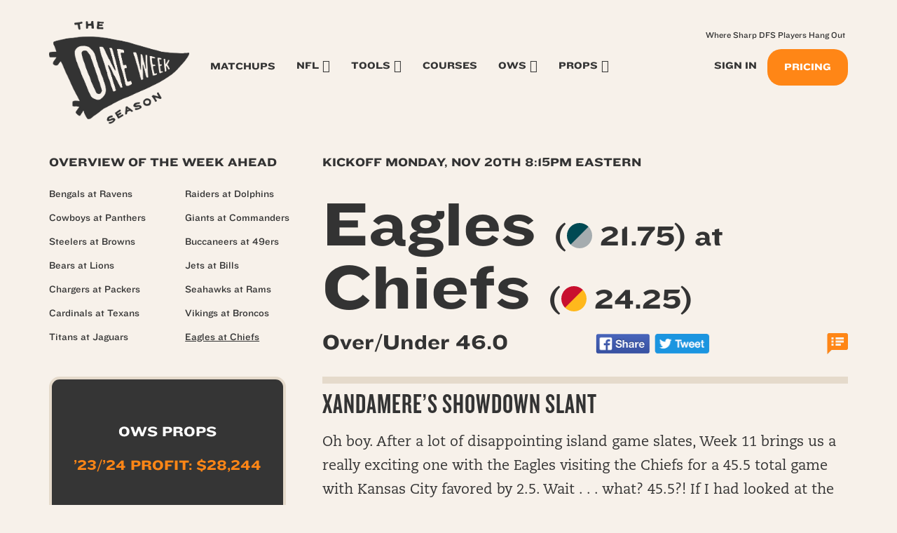

--- FILE ---
content_type: text/html; charset=UTF-8
request_url: https://oneweekseason.com/game/eagles-at-chiefs/
body_size: 15140
content:
<!DOCTYPE html>
<html lang="en-US">
<head>
	<meta charset="UTF-8">
	<meta name="viewport" content="width=device-width, initial-scale=1.0">
	<meta http-equiv="X-UA-Compatible" content="IE=edge">

	<title>Eagles at Chiefs - One Week Season</title>

	<link rel="profile" href="https://gmpg.org/xfn/11">
	<link rel="icon" href="https://oneweekseason.com/wp-content/uploads/2022/05/cropped-ows-trans-512-32x32.png" sizes="32x32" />
<link rel="icon" href="https://oneweekseason.com/wp-content/uploads/2022/05/cropped-ows-trans-512-192x192.png" sizes="192x192" />
<link rel="apple-touch-icon" href="https://oneweekseason.com/wp-content/uploads/2022/05/cropped-ows-trans-512-180x180.png" />
<meta name="msapplication-TileImage" content="https://oneweekseason.com/wp-content/uploads/2022/05/cropped-ows-trans-512-270x270.png" />
	<link rel="pingback" href="https://oneweekseason.com/xmlrpc.php">

	<meta name='robots' content='index, follow, max-image-preview:large, max-snippet:-1, max-video-preview:-1' />

	<!-- This site is optimized with the Yoast SEO plugin v19.4 - https://yoast.com/wordpress/plugins/seo/ -->
	<link rel="canonical" href="https://oneweekseason.com/game/eagles-at-chiefs/" />
	<meta property="og:locale" content="en_US" />
	<meta property="og:type" content="article" />
	<meta property="og:title" content="Eagles at Chiefs - One Week Season" />
	<meta property="og:description" content="XANDAMERE’S SHOWDOWN SLANT Oh boy. After a lot of disappointing island game slates, Week 11 brings us a really exciting one with the Eagles visiting the Chiefs for a 45.5 total game with Kansas City favored by 2.5. Wait . . . what? 45.5?! If I had looked at the complete Showdown calendar before the [&hellip;]" />
	<meta property="og:url" content="https://oneweekseason.com/game/eagles-at-chiefs/" />
	<meta property="og:site_name" content="One Week Season" />
	<meta property="article:modified_time" content="2023-11-19T19:36:53+00:00" />
	<meta property="og:image" content="https://oneweekseason.com/wp-content/uploads/2021/09/Showdowns_MNF.jpg" />
	<meta property="og:image:width" content="1200" />
	<meta property="og:image:height" content="675" />
	<meta property="og:image:type" content="image/jpeg" />
	<meta name="twitter:card" content="summary_large_image" />
	<meta name="twitter:image" content="https://oneweekseason.com/wp-content/uploads/2021/09/Showdowns_MNF.jpg" />
	<meta name="twitter:site" content="@jmtowin" />
	<script type="application/ld+json" class="yoast-schema-graph">{"@context":"https://schema.org","@graph":[{"@type":"WebSite","@id":"https://oneweekseason.com/#website","url":"https://oneweekseason.com/","name":"One Week Season","description":"Professional NFL Research and Information :: Sports Betting and Daily Fantasy Football","potentialAction":[{"@type":"SearchAction","target":{"@type":"EntryPoint","urlTemplate":"https://oneweekseason.com/?s={search_term_string}"},"query-input":"required name=search_term_string"}],"inLanguage":"en-US"},{"@type":"WebPage","@id":"https://oneweekseason.com/game/eagles-at-chiefs/","url":"https://oneweekseason.com/game/eagles-at-chiefs/","name":"Eagles at Chiefs - One Week Season","isPartOf":{"@id":"https://oneweekseason.com/#website"},"datePublished":"2023-07-22T16:30:11+00:00","dateModified":"2023-11-19T19:36:53+00:00","breadcrumb":{"@id":"https://oneweekseason.com/game/eagles-at-chiefs/#breadcrumb"},"inLanguage":"en-US","potentialAction":[{"@type":"ReadAction","target":["https://oneweekseason.com/game/eagles-at-chiefs/"]}]},{"@type":"BreadcrumbList","@id":"https://oneweekseason.com/game/eagles-at-chiefs/#breadcrumb","itemListElement":[{"@type":"ListItem","position":1,"name":"Home","item":"https://oneweekseason.com/"},{"@type":"ListItem","position":2,"name":"Eagles at Chiefs"}]}]}</script>
	<!-- / Yoast SEO plugin. -->


<link rel='dns-prefetch' href='//cdnjs.cloudflare.com' />
<link rel='dns-prefetch' href='//kit.fontawesome.com' />
<link rel='dns-prefetch' href='//maxcdn.bootstrapcdn.com' />
<link rel='dns-prefetch' href='//cdn.jsdelivr.net' />
<link rel='dns-prefetch' href='//js.stripe.com' />
<link rel='dns-prefetch' href='//polyfill.io' />
<link rel="alternate" type="application/rss+xml" title="One Week Season &raquo; Feed" href="https://oneweekseason.com/feed/" />
<link rel="alternate" type="application/rss+xml" title="One Week Season &raquo; Comments Feed" href="https://oneweekseason.com/comments/feed/" />
<link rel="alternate" type="application/rss+xml" title="One Week Season &raquo; Eagles at Chiefs Comments Feed" href="https://oneweekseason.com/game/eagles-at-chiefs/feed/" />
<script type="text/javascript">
/* <![CDATA[ */
window._wpemojiSettings = {"baseUrl":"https:\/\/s.w.org\/images\/core\/emoji\/15.0.3\/72x72\/","ext":".png","svgUrl":"https:\/\/s.w.org\/images\/core\/emoji\/15.0.3\/svg\/","svgExt":".svg","source":{"concatemoji":"https:\/\/oneweekseason.com\/wp-includes\/js\/wp-emoji-release.min.js?ver=6.5.7"}};
/*! This file is auto-generated */
!function(i,n){var o,s,e;function c(e){try{var t={supportTests:e,timestamp:(new Date).valueOf()};sessionStorage.setItem(o,JSON.stringify(t))}catch(e){}}function p(e,t,n){e.clearRect(0,0,e.canvas.width,e.canvas.height),e.fillText(t,0,0);var t=new Uint32Array(e.getImageData(0,0,e.canvas.width,e.canvas.height).data),r=(e.clearRect(0,0,e.canvas.width,e.canvas.height),e.fillText(n,0,0),new Uint32Array(e.getImageData(0,0,e.canvas.width,e.canvas.height).data));return t.every(function(e,t){return e===r[t]})}function u(e,t,n){switch(t){case"flag":return n(e,"\ud83c\udff3\ufe0f\u200d\u26a7\ufe0f","\ud83c\udff3\ufe0f\u200b\u26a7\ufe0f")?!1:!n(e,"\ud83c\uddfa\ud83c\uddf3","\ud83c\uddfa\u200b\ud83c\uddf3")&&!n(e,"\ud83c\udff4\udb40\udc67\udb40\udc62\udb40\udc65\udb40\udc6e\udb40\udc67\udb40\udc7f","\ud83c\udff4\u200b\udb40\udc67\u200b\udb40\udc62\u200b\udb40\udc65\u200b\udb40\udc6e\u200b\udb40\udc67\u200b\udb40\udc7f");case"emoji":return!n(e,"\ud83d\udc26\u200d\u2b1b","\ud83d\udc26\u200b\u2b1b")}return!1}function f(e,t,n){var r="undefined"!=typeof WorkerGlobalScope&&self instanceof WorkerGlobalScope?new OffscreenCanvas(300,150):i.createElement("canvas"),a=r.getContext("2d",{willReadFrequently:!0}),o=(a.textBaseline="top",a.font="600 32px Arial",{});return e.forEach(function(e){o[e]=t(a,e,n)}),o}function t(e){var t=i.createElement("script");t.src=e,t.defer=!0,i.head.appendChild(t)}"undefined"!=typeof Promise&&(o="wpEmojiSettingsSupports",s=["flag","emoji"],n.supports={everything:!0,everythingExceptFlag:!0},e=new Promise(function(e){i.addEventListener("DOMContentLoaded",e,{once:!0})}),new Promise(function(t){var n=function(){try{var e=JSON.parse(sessionStorage.getItem(o));if("object"==typeof e&&"number"==typeof e.timestamp&&(new Date).valueOf()<e.timestamp+604800&&"object"==typeof e.supportTests)return e.supportTests}catch(e){}return null}();if(!n){if("undefined"!=typeof Worker&&"undefined"!=typeof OffscreenCanvas&&"undefined"!=typeof URL&&URL.createObjectURL&&"undefined"!=typeof Blob)try{var e="postMessage("+f.toString()+"("+[JSON.stringify(s),u.toString(),p.toString()].join(",")+"));",r=new Blob([e],{type:"text/javascript"}),a=new Worker(URL.createObjectURL(r),{name:"wpTestEmojiSupports"});return void(a.onmessage=function(e){c(n=e.data),a.terminate(),t(n)})}catch(e){}c(n=f(s,u,p))}t(n)}).then(function(e){for(var t in e)n.supports[t]=e[t],n.supports.everything=n.supports.everything&&n.supports[t],"flag"!==t&&(n.supports.everythingExceptFlag=n.supports.everythingExceptFlag&&n.supports[t]);n.supports.everythingExceptFlag=n.supports.everythingExceptFlag&&!n.supports.flag,n.DOMReady=!1,n.readyCallback=function(){n.DOMReady=!0}}).then(function(){return e}).then(function(){var e;n.supports.everything||(n.readyCallback(),(e=n.source||{}).concatemoji?t(e.concatemoji):e.wpemoji&&e.twemoji&&(t(e.twemoji),t(e.wpemoji)))}))}((window,document),window._wpemojiSettings);
/* ]]> */
</script>
<style id='wp-emoji-styles-inline-css' type='text/css'>

	img.wp-smiley, img.emoji {
		display: inline !important;
		border: none !important;
		box-shadow: none !important;
		height: 1em !important;
		width: 1em !important;
		margin: 0 0.07em !important;
		vertical-align: -0.1em !important;
		background: none !important;
		padding: 0 !important;
	}
</style>
<link rel='stylesheet' id='wp-block-library-css' href='https://oneweekseason.com/wp-includes/css/dist/block-library/style.min.css?ver=6.5.7' type='text/css' media='all' />
<link rel='stylesheet' id='donmhico-insert-giphy-block-css' href='https://oneweekseason.com/wp-content/plugins/insert-giphy-block/style.css?ver=1721232711' type='text/css' media='all' />
<style id='restrict-content-pro-content-upgrade-redirect-style-inline-css' type='text/css'>
.wp-block-restrict-content-pro-content-upgrade-redirect .wp-block-button__width-25 {
  width: calc(25% - 0.5rem);
}
.wp-block-restrict-content-pro-content-upgrade-redirect .wp-block-button__width-25 .wp-block-button__link {
  width: 100%;
}
.wp-block-restrict-content-pro-content-upgrade-redirect .wp-block-button__width-50 {
  width: calc(50% - 0.5rem);
}
.wp-block-restrict-content-pro-content-upgrade-redirect .wp-block-button__width-50 .wp-block-button__link {
  width: 100%;
}
.wp-block-restrict-content-pro-content-upgrade-redirect .wp-block-button__width-75 {
  width: calc(75% - 0.5rem);
}
.wp-block-restrict-content-pro-content-upgrade-redirect .wp-block-button__width-75 .wp-block-button__link {
  width: 100%;
}
.wp-block-restrict-content-pro-content-upgrade-redirect .wp-block-button__width-100 {
  margin-right: 0;
  width: 100%;
}
.wp-block-restrict-content-pro-content-upgrade-redirect .wp-block-button__width-100 .wp-block-button__link {
  width: 100%;
}

/*# sourceMappingURL=style-content-upgrade-redirect.css.map*/
</style>
<style id='classic-theme-styles-inline-css' type='text/css'>
/*! This file is auto-generated */
.wp-block-button__link{color:#fff;background-color:#32373c;border-radius:9999px;box-shadow:none;text-decoration:none;padding:calc(.667em + 2px) calc(1.333em + 2px);font-size:1.125em}.wp-block-file__button{background:#32373c;color:#fff;text-decoration:none}
</style>
<style id='global-styles-inline-css' type='text/css'>
body{--wp--preset--color--black: #000000;--wp--preset--color--cyan-bluish-gray: #abb8c3;--wp--preset--color--white: #ffffff;--wp--preset--color--pale-pink: #f78da7;--wp--preset--color--vivid-red: #cf2e2e;--wp--preset--color--luminous-vivid-orange: #ff6900;--wp--preset--color--luminous-vivid-amber: #fcb900;--wp--preset--color--light-green-cyan: #7bdcb5;--wp--preset--color--vivid-green-cyan: #00d084;--wp--preset--color--pale-cyan-blue: #8ed1fc;--wp--preset--color--vivid-cyan-blue: #0693e3;--wp--preset--color--vivid-purple: #9b51e0;--wp--preset--color--brand-primary: #ff8616;--wp--preset--color--brand-secondary: #8acde7;--wp--preset--color--brand-alt: #e5dacb;--wp--preset--color--brand-tertiary: #C97FD6;--wp--preset--color--light-gray: #f5f5f5;--wp--preset--color--medium-gray: #999;--wp--preset--color--dark-gray: #333;--wp--preset--color--bg-light: #f7f1ea;--wp--preset--color--bg-red: #d9534f;--wp--preset--gradient--vivid-cyan-blue-to-vivid-purple: linear-gradient(135deg,rgba(6,147,227,1) 0%,rgb(155,81,224) 100%);--wp--preset--gradient--light-green-cyan-to-vivid-green-cyan: linear-gradient(135deg,rgb(122,220,180) 0%,rgb(0,208,130) 100%);--wp--preset--gradient--luminous-vivid-amber-to-luminous-vivid-orange: linear-gradient(135deg,rgba(252,185,0,1) 0%,rgba(255,105,0,1) 100%);--wp--preset--gradient--luminous-vivid-orange-to-vivid-red: linear-gradient(135deg,rgba(255,105,0,1) 0%,rgb(207,46,46) 100%);--wp--preset--gradient--very-light-gray-to-cyan-bluish-gray: linear-gradient(135deg,rgb(238,238,238) 0%,rgb(169,184,195) 100%);--wp--preset--gradient--cool-to-warm-spectrum: linear-gradient(135deg,rgb(74,234,220) 0%,rgb(151,120,209) 20%,rgb(207,42,186) 40%,rgb(238,44,130) 60%,rgb(251,105,98) 80%,rgb(254,248,76) 100%);--wp--preset--gradient--blush-light-purple: linear-gradient(135deg,rgb(255,206,236) 0%,rgb(152,150,240) 100%);--wp--preset--gradient--blush-bordeaux: linear-gradient(135deg,rgb(254,205,165) 0%,rgb(254,45,45) 50%,rgb(107,0,62) 100%);--wp--preset--gradient--luminous-dusk: linear-gradient(135deg,rgb(255,203,112) 0%,rgb(199,81,192) 50%,rgb(65,88,208) 100%);--wp--preset--gradient--pale-ocean: linear-gradient(135deg,rgb(255,245,203) 0%,rgb(182,227,212) 50%,rgb(51,167,181) 100%);--wp--preset--gradient--electric-grass: linear-gradient(135deg,rgb(202,248,128) 0%,rgb(113,206,126) 100%);--wp--preset--gradient--midnight: linear-gradient(135deg,rgb(2,3,129) 0%,rgb(40,116,252) 100%);--wp--preset--font-size--small: 13px;--wp--preset--font-size--medium: 20px;--wp--preset--font-size--large: 36px;--wp--preset--font-size--x-large: 42px;--wp--preset--spacing--20: 0.44rem;--wp--preset--spacing--30: 0.67rem;--wp--preset--spacing--40: 1rem;--wp--preset--spacing--50: 1.5rem;--wp--preset--spacing--60: 2.25rem;--wp--preset--spacing--70: 3.38rem;--wp--preset--spacing--80: 5.06rem;--wp--preset--shadow--natural: 6px 6px 9px rgba(0, 0, 0, 0.2);--wp--preset--shadow--deep: 12px 12px 50px rgba(0, 0, 0, 0.4);--wp--preset--shadow--sharp: 6px 6px 0px rgba(0, 0, 0, 0.2);--wp--preset--shadow--outlined: 6px 6px 0px -3px rgba(255, 255, 255, 1), 6px 6px rgba(0, 0, 0, 1);--wp--preset--shadow--crisp: 6px 6px 0px rgba(0, 0, 0, 1);}:where(.is-layout-flex){gap: 0.5em;}:where(.is-layout-grid){gap: 0.5em;}body .is-layout-flex{display: flex;}body .is-layout-flex{flex-wrap: wrap;align-items: center;}body .is-layout-flex > *{margin: 0;}body .is-layout-grid{display: grid;}body .is-layout-grid > *{margin: 0;}:where(.wp-block-columns.is-layout-flex){gap: 2em;}:where(.wp-block-columns.is-layout-grid){gap: 2em;}:where(.wp-block-post-template.is-layout-flex){gap: 1.25em;}:where(.wp-block-post-template.is-layout-grid){gap: 1.25em;}.has-black-color{color: var(--wp--preset--color--black) !important;}.has-cyan-bluish-gray-color{color: var(--wp--preset--color--cyan-bluish-gray) !important;}.has-white-color{color: var(--wp--preset--color--white) !important;}.has-pale-pink-color{color: var(--wp--preset--color--pale-pink) !important;}.has-vivid-red-color{color: var(--wp--preset--color--vivid-red) !important;}.has-luminous-vivid-orange-color{color: var(--wp--preset--color--luminous-vivid-orange) !important;}.has-luminous-vivid-amber-color{color: var(--wp--preset--color--luminous-vivid-amber) !important;}.has-light-green-cyan-color{color: var(--wp--preset--color--light-green-cyan) !important;}.has-vivid-green-cyan-color{color: var(--wp--preset--color--vivid-green-cyan) !important;}.has-pale-cyan-blue-color{color: var(--wp--preset--color--pale-cyan-blue) !important;}.has-vivid-cyan-blue-color{color: var(--wp--preset--color--vivid-cyan-blue) !important;}.has-vivid-purple-color{color: var(--wp--preset--color--vivid-purple) !important;}.has-black-background-color{background-color: var(--wp--preset--color--black) !important;}.has-cyan-bluish-gray-background-color{background-color: var(--wp--preset--color--cyan-bluish-gray) !important;}.has-white-background-color{background-color: var(--wp--preset--color--white) !important;}.has-pale-pink-background-color{background-color: var(--wp--preset--color--pale-pink) !important;}.has-vivid-red-background-color{background-color: var(--wp--preset--color--vivid-red) !important;}.has-luminous-vivid-orange-background-color{background-color: var(--wp--preset--color--luminous-vivid-orange) !important;}.has-luminous-vivid-amber-background-color{background-color: var(--wp--preset--color--luminous-vivid-amber) !important;}.has-light-green-cyan-background-color{background-color: var(--wp--preset--color--light-green-cyan) !important;}.has-vivid-green-cyan-background-color{background-color: var(--wp--preset--color--vivid-green-cyan) !important;}.has-pale-cyan-blue-background-color{background-color: var(--wp--preset--color--pale-cyan-blue) !important;}.has-vivid-cyan-blue-background-color{background-color: var(--wp--preset--color--vivid-cyan-blue) !important;}.has-vivid-purple-background-color{background-color: var(--wp--preset--color--vivid-purple) !important;}.has-black-border-color{border-color: var(--wp--preset--color--black) !important;}.has-cyan-bluish-gray-border-color{border-color: var(--wp--preset--color--cyan-bluish-gray) !important;}.has-white-border-color{border-color: var(--wp--preset--color--white) !important;}.has-pale-pink-border-color{border-color: var(--wp--preset--color--pale-pink) !important;}.has-vivid-red-border-color{border-color: var(--wp--preset--color--vivid-red) !important;}.has-luminous-vivid-orange-border-color{border-color: var(--wp--preset--color--luminous-vivid-orange) !important;}.has-luminous-vivid-amber-border-color{border-color: var(--wp--preset--color--luminous-vivid-amber) !important;}.has-light-green-cyan-border-color{border-color: var(--wp--preset--color--light-green-cyan) !important;}.has-vivid-green-cyan-border-color{border-color: var(--wp--preset--color--vivid-green-cyan) !important;}.has-pale-cyan-blue-border-color{border-color: var(--wp--preset--color--pale-cyan-blue) !important;}.has-vivid-cyan-blue-border-color{border-color: var(--wp--preset--color--vivid-cyan-blue) !important;}.has-vivid-purple-border-color{border-color: var(--wp--preset--color--vivid-purple) !important;}.has-vivid-cyan-blue-to-vivid-purple-gradient-background{background: var(--wp--preset--gradient--vivid-cyan-blue-to-vivid-purple) !important;}.has-light-green-cyan-to-vivid-green-cyan-gradient-background{background: var(--wp--preset--gradient--light-green-cyan-to-vivid-green-cyan) !important;}.has-luminous-vivid-amber-to-luminous-vivid-orange-gradient-background{background: var(--wp--preset--gradient--luminous-vivid-amber-to-luminous-vivid-orange) !important;}.has-luminous-vivid-orange-to-vivid-red-gradient-background{background: var(--wp--preset--gradient--luminous-vivid-orange-to-vivid-red) !important;}.has-very-light-gray-to-cyan-bluish-gray-gradient-background{background: var(--wp--preset--gradient--very-light-gray-to-cyan-bluish-gray) !important;}.has-cool-to-warm-spectrum-gradient-background{background: var(--wp--preset--gradient--cool-to-warm-spectrum) !important;}.has-blush-light-purple-gradient-background{background: var(--wp--preset--gradient--blush-light-purple) !important;}.has-blush-bordeaux-gradient-background{background: var(--wp--preset--gradient--blush-bordeaux) !important;}.has-luminous-dusk-gradient-background{background: var(--wp--preset--gradient--luminous-dusk) !important;}.has-pale-ocean-gradient-background{background: var(--wp--preset--gradient--pale-ocean) !important;}.has-electric-grass-gradient-background{background: var(--wp--preset--gradient--electric-grass) !important;}.has-midnight-gradient-background{background: var(--wp--preset--gradient--midnight) !important;}.has-small-font-size{font-size: var(--wp--preset--font-size--small) !important;}.has-medium-font-size{font-size: var(--wp--preset--font-size--medium) !important;}.has-large-font-size{font-size: var(--wp--preset--font-size--large) !important;}.has-x-large-font-size{font-size: var(--wp--preset--font-size--x-large) !important;}
.wp-block-navigation a:where(:not(.wp-element-button)){color: inherit;}
:where(.wp-block-post-template.is-layout-flex){gap: 1.25em;}:where(.wp-block-post-template.is-layout-grid){gap: 1.25em;}
:where(.wp-block-columns.is-layout-flex){gap: 2em;}:where(.wp-block-columns.is-layout-grid){gap: 2em;}
.wp-block-pullquote{font-size: 1.5em;line-height: 1.6;}
</style>
<link rel='stylesheet' id='som_lost_password_style-css' href='https://oneweekseason.com/wp-content/plugins/frontend-reset-password/assets/css/password-lost.css?ver=6.5.7' type='text/css' media='all' />
<link rel='stylesheet' id='h5ap-style-css' href='https://oneweekseason.com/wp-content/plugins/html5-audio-player/style/player-style.css?ver=6.5.7' type='text/css' media='all' />
<link rel='stylesheet' id='slicewp-style-css' href='https://oneweekseason.com/wp-content/plugins/slicewp/assets/css/style-front-end.css?ver=1.2.3' type='text/css' media='all' />
<link rel='stylesheet' id='dashicons-css' href='https://oneweekseason.com/wp-includes/css/dashicons.min.css?ver=6.5.7' type='text/css' media='all' />
<link rel='stylesheet' id='_tk-bootstrap-css' href='https://oneweekseason.com/wp-content/themes/one-week-season/assets/dist/home.css?ver=1763618946' type='text/css' media='all' />
<link rel='stylesheet' id='animate_css-css' href='https://cdnjs.cloudflare.com/ajax/libs/animate.css/3.5.1/animate.min.css?ver=6.5.7' type='text/css' media='all' />
<link rel='stylesheet' id='_tk-style-css' href='https://oneweekseason.com/wp-content/themes/one-week-season/style.css?ver=6.5.7' type='text/css' media='all' />
<link rel='stylesheet' id='recent-posts-widget-with-thumbnails-public-style-css' href='https://oneweekseason.com/wp-content/plugins/recent-posts-widget-with-thumbnails/public.css?ver=7.1.1' type='text/css' media='all' />
<link rel='stylesheet' id='site-reviews-css' href='https://oneweekseason.com/wp-content/plugins/site-reviews/assets/styles/default.css?ver=5.13.1' type='text/css' media='all' />
<style id='site-reviews-inline-css' type='text/css'>
.gl-star-rating--stars[class*=" s"]>span,.glsr-star-empty{background-image:url(https://oneweekseason.com/wp-content/themes/one-week-season/assets/img/star-empty.svg)!important}.glsr-field-is-invalid .gl-star-rating--stars[class*=" s"]>span{background-image:url(https://oneweekseason.com/wp-content/themes/one-week-season/assets/img/star-error.svg)!important}.glsr-star-half{background-image:url(https://oneweekseason.com/wp-content/themes/one-week-season/assets/img/star-half.svg)!important}.gl-star-rating--stars.s10>span:first-child,.gl-star-rating--stars.s20>span:nth-child(-1n+2),.gl-star-rating--stars.s30>span:nth-child(-1n+3),.gl-star-rating--stars.s40>span:nth-child(-1n+4),.gl-star-rating--stars.s50>span:nth-child(-1n+5),.gl-star-rating--stars.s60>span:nth-child(-1n+6),.gl-star-rating--stars.s70>span:nth-child(-1n+7),.gl-star-rating--stars.s80>span:nth-child(-1n+8),.gl-star-rating--stars.s90>span:nth-child(-1n+9),.gl-star-rating--stars.s100>span,.glsr-star-full{background-image:url(https://oneweekseason.com/wp-content/themes/one-week-season/assets/img/star-full.svg)!important}

</style>
<script type="text/javascript" src="https://oneweekseason.com/wp-includes/js/jquery/jquery.min.js?ver=3.7.1" id="jquery-core-js"></script>
<script type="text/javascript" src="https://oneweekseason.com/wp-includes/js/jquery/jquery-migrate.min.js?ver=3.4.1" id="jquery-migrate-js"></script>
<script type="text/javascript" src="https://oneweekseason.com/wp-content/plugins/html5-audio-player/js/plyr.js?ver=1" id="h5ap-script-js"></script>
<script type="text/javascript" id="slicewp-script-tracking-js-before">
/* <![CDATA[ */
var slicewp_ajaxurl = "https:\/\/oneweekseason.com\/wp-admin\/admin-ajax.php";
var slicewp = {"ajaxurl":"https:\/\/oneweekseason.com\/wp-admin\/admin-ajax.php","cookie_duration":90,"affiliate_credit":"first","affiliate_keyword":"aff","predefined_date_ranges":{"past_7_days":"Past 7 days","past_30_days":"Past 30 days","week_to_date":"Week to date","month_to_date":"Month to date","year_to_date":"Year to date","last_week":"Last week","last_month":"Last month","last_year":"Last year"},"settings":{"active_currency":"USD","currency_symbol_position":"before","currency_thousands_separator":",","currency_decimal_separator":"."}};
/* ]]> */
</script>
<script type="text/javascript" src="https://oneweekseason.com/wp-content/plugins/slicewp/assets/js/script-trk.js?ver=1.2.3" id="slicewp-script-tracking-js"></script>
<script type="text/javascript" src="https://js.stripe.com/v3/?ver=3" id="stripe-js-v3-js"></script>
<script type="text/javascript" id="rcp-stripe-js-extra">
/* <![CDATA[ */
var rcpStripe = {"keys":{"publishable":"pk_live_ot6i1gt5L032PKuToJKcKScc00kyYOZYnE"},"errors":{"api_key_expired":"Payment gateway connection error.","card_declined":"The card has been declined.","email_invalid":"Invalid email address. Please enter a valid email address and try again.","expired_card":"This card has expired. Please try again with a different payment method.","incorrect_address":"The supplied billing address is incorrect. Please check the card's address or try again with a different card.","incorrect_cvc":"The card's security code is incorrect. Please check the security code or try again with a different card.","incorrect_number":"The card number is incorrect. Please check the card number or try again with a different card.","invalid_number":"The card number is incorrect. Please check the card number or try again with a different card.","incorrect_zip":"The card's postal code is incorrect. Please check the postal code or try again with a different card.","postal_code_invalid":"The card's postal code is incorrect. Please check the postal code or try again with a different card.","invalid_cvc":"The card's security code is invalid. Please check the security code or try again with a different card.","invalid_expiry_month":"The card's expiration month is incorrect.","invalid_expiry_year":"The card's expiration year is incorrect.","payment_intent_authentication_failure":"Authentication failure.","payment_intent_incompatible_payment_method":"This payment method is invalid.","payment_intent_payment_attempt_failed":"Payment attempt failed.","setup_intent_authentication_failure":"Setup attempt failed."},"formatting":{"currencyMultiplier":100},"elementsConfig":null};
/* ]]> */
</script>
<script type="text/javascript" src="https://oneweekseason.com/wp-content/plugins/restrict-content-pro/includes/gateways/stripe/js/stripe.min.js?ver=3.5.10" id="rcp-stripe-js"></script>
<script type="text/javascript" src="https://oneweekseason.com/wp-content/plugins/restrict-content-pro/includes/gateways/stripe/js/register.min.js?ver=3.5.10" id="rcp-stripe-register-js"></script>
<script type="text/javascript" src="https://cdnjs.cloudflare.com/polyfill/v3/polyfill.min.js?version=3.52.1&amp;features=Array.prototype.find%2CCustomEvent%2CElement.prototype.closest%2CElement.prototype.dataset%2CEvent%2CXMLHttpRequest%2CMutationObserver&amp;flags=gated&amp;ver=6.5.7" id="site-reviews/polyfill-js"></script>
<link rel="https://api.w.org/" href="https://oneweekseason.com/wp-json/" /><link rel="alternate" type="application/json" href="https://oneweekseason.com/wp-json/wp/v2/ows_game/9448" /><link rel="EditURI" type="application/rsd+xml" title="RSD" href="https://oneweekseason.com/xmlrpc.php?rsd" />
<meta name="generator" content="WordPress 6.5.7" />
<link rel='shortlink' href='https://oneweekseason.com/?p=9448' />
<link rel="alternate" type="application/json+oembed" href="https://oneweekseason.com/wp-json/oembed/1.0/embed?url=https%3A%2F%2Foneweekseason.com%2Fgame%2Feagles-at-chiefs%2F" />
<link rel="alternate" type="text/xml+oembed" href="https://oneweekseason.com/wp-json/oembed/1.0/embed?url=https%3A%2F%2Foneweekseason.com%2Fgame%2Feagles-at-chiefs%2F&#038;format=xml" />
<style>
.som-password-error-message,
.som-password-sent-message {
	background-color: #89cde7;
	border-color: #89cde7;
}
</style>
<script src='https://www.google.com/recaptcha/api.js'></script>
<!-- Google Tag Manager -->
<script>(function(w,d,s,l,i){w[l]=w[l]||[];w[l].push({'gtm.start':
new Date().getTime(),event:'gtm.js'});var f=d.getElementsByTagName(s)[0],
j=d.createElement(s),dl=l!='dataLayer'?'&l='+l:'';j.async=true;j.src=
'https://www.googletagmanager.com/gtm.js?id='+i+dl;f.parentNode.insertBefore(j,f);
})(window,document,'script','dataLayer','GTM-M3THRFB');</script>
<!-- End Google Tag Manager --><link rel="icon" href="https://oneweekseason.com/wp-content/uploads/2022/05/cropped-ows-trans-512-32x32.png" sizes="32x32" />
<link rel="icon" href="https://oneweekseason.com/wp-content/uploads/2022/05/cropped-ows-trans-512-192x192.png" sizes="192x192" />
<link rel="apple-touch-icon" href="https://oneweekseason.com/wp-content/uploads/2022/05/cropped-ows-trans-512-180x180.png" />
<meta name="msapplication-TileImage" content="https://oneweekseason.com/wp-content/uploads/2022/05/cropped-ows-trans-512-270x270.png" />
	<link rel="preload" href="/wp-content/themes/one-week-season/assets/img/logo-full-orange.png" crossorigin />
</head>

<body class="ows_game-template-default single single-ows_game postid-9448 group-blog opt-sidebar-left">
    		

<nav id="mainNav" class="navbar navbar-default" role="navigation">
    <div class="container">
        <div class="navbar-header">
            <!-- .navbar-toggle is used as the toggle for collapsed navbar content -->
            <button type="button" class="navbar-toggle" data-toggle="collapse" data-target="#mainNav-collapse">
                <span class="sr-only">Toggle navigation</span>
                <span class="icon-bar"></span>
                <span class="icon-bar"></span>
                <span class="icon-bar"></span>
            </button>

            <a class="navbar-brand navbar-toggle" href="https://oneweekseason.com/" title="One Week Season" rel="home">
                <span class="header-logo">
                </span>
            </a>

            <ul class="nav navbar-nav account-nav account-sm navbar-toggle">
                                    <li class="menu-item cta-join-sm"><a href="/join-ows/">Join<br />Now</a></li>
                            </ul>

        </div>

        <div id="mainNav-collapse" class="collapse navbar-collapse navbar-responsive-collapse">

            <div class="navbar-header">
                <button type="button" class="navbar-toggle nav-close" data-toggle="collapse" data-target="#mainNav-collapse">
                    <i class="fa fa-times"></i>
                </button>

                <a class="navbar-brand" href="https://oneweekseason.com/" title="One Week Season" rel="home">
                    <span class="header-logo">
                    </span>
                </a>
            </div>

            <ul id="main-menu" class="nav navbar-nav">
                            <li class="menu-item cta-join hidden-md hidden-lg"><a href="/join-ows/">Pricing</a></li>
                <li class="menu-item hidden-md hidden-lg"><a href="/login/">Sign In</a></li>
                                        <li class="menu-item hidden-sm hidden-xs"><a title="Matchups" href="#" id="matchups-toggle">Matchups <i class="fa fa-angle-down" id="matchups-indicator"></i></a><div id="matchups-arrow"></div></li>
                            <li id="menu-item-929" class="nav-edge-toggle menu-item menu-item-type-custom menu-item-object-custom menu-item-has-children menu-item-929"><a href="#">NFL</a>
<ul class="sub-menu">
	<li id="menu-item-5301" class="menu-item menu-item-type-post_type menu-item-object-page menu-item-5301"><a href="https://oneweekseason.com/nfl-edge-by-ows/">NFL Edge</a></li>
	<li id="menu-item-5177" class="menu-item menu-item-type-post_type menu-item-object-page menu-item-5177"><a href="https://oneweekseason.com/the-scroll/">The Scroll</a></li>
	<li id="menu-item-12488" class="menu-item menu-item-type-post_type menu-item-object-ows_scroll menu-item-12488"><a href="https://oneweekseason.com/the-scroll/daily-dose/">Daily Dose</a></li>
</ul>
</li>
<li id="menu-item-7190" class="nav-edge-toggle menu-item menu-item-type-custom menu-item-object-custom menu-item-has-children menu-item-7190"><a href="#">Tools</a>
<ul class="sub-menu">
	<li id="menu-item-9848" class="menu-item menu-item-type-post_type menu-item-object-page menu-item-9848"><a href="https://oneweekseason.com/bink-machine-dfs-optimizer/">Bink Machine :: Opto</a></li>
	<li id="menu-item-36502" class="menu-item menu-item-type-post_type menu-item-object-page menu-item-36502"><a href="https://oneweekseason.com/nba-bink-machine-dfs-optimizer/">NBA Bink Machine :: Opto</a></li>
	<li id="menu-item-34364" class="menu-item menu-item-type-custom menu-item-object-custom menu-item-34364"><a href="https://oneweekseason.com/sims-2025/">OWS Sims</a></li>
	<li id="menu-item-2517" class="menu-item menu-item-type-post_type menu-item-object-page menu-item-2517"><a href="https://oneweekseason.com/advanced-nfl-odds/">Advanced Odds</a></li>
	<li id="menu-item-7788" class="menu-item menu-item-type-post_type menu-item-object-page menu-item-7788"><a href="https://oneweekseason.com/ownership-home/">Ownership %s</a></li>
	<li id="menu-item-34073" class="menu-item menu-item-type-custom menu-item-object-custom menu-item-34073"><a href="https://oneweekseason.com/projections-dk/">DK Projections</a></li>
	<li id="menu-item-34072" class="menu-item menu-item-type-post_type menu-item-object-page menu-item-34072"><a href="https://oneweekseason.com/fd-projections/">FD Projections</a></li>
</ul>
</li>
<li id="menu-item-2918" class="menu-item menu-item-type-post_type menu-item-object-page menu-item-2918"><a href="https://oneweekseason.com/ows-marketplace/">Courses</a></li>
<li id="menu-item-7191" class="nav-edge-toggle menu-item menu-item-type-custom menu-item-object-custom menu-item-has-children menu-item-7191"><a href="#">OWS</a>
<ul class="sub-menu">
	<li id="menu-item-7801" class="menu-item menu-item-type-post_type menu-item-object-page menu-item-7801"><a href="https://oneweekseason.com/start-here-3/">New Member? Start Here</a></li>
	<li id="menu-item-3527" class="menu-item menu-item-type-post_type menu-item-object-page menu-item-3527"><a href="https://oneweekseason.com/ows-discord/">Discord</a></li>
	<li id="menu-item-9742" class="menu-item menu-item-type-post_type menu-item-object-page menu-item-9742"><a href="https://oneweekseason.com/dfs-testimonials/">Our Users Win</a></li>
	<li id="menu-item-10303" class="menu-item menu-item-type-post_type menu-item-object-page menu-item-10303"><a href="https://oneweekseason.com/ows-calendar/">OWS Calendar</a></li>
	<li id="menu-item-7197" class="menu-item menu-item-type-post_type menu-item-object-page menu-item-7197"><a href="https://oneweekseason.com/ows-podcasts/">Podcasts</a></li>
	<li id="menu-item-8458" class="menu-item menu-item-type-post_type menu-item-object-page menu-item-8458"><a href="https://oneweekseason.com/ows-off-site-menu/">OWS YouTube</a></li>
	<li id="menu-item-9799" class="menu-item menu-item-type-post_type menu-item-object-page menu-item-9799"><a href="https://oneweekseason.com/free-money-promos/">Promo Codes</a></li>
	<li id="menu-item-2027" class="menu-item menu-item-type-post_type menu-item-object-page menu-item-2027"><a href="https://oneweekseason.com/ows-archives/">Archives</a></li>
	<li id="menu-item-2123" class="menu-item menu-item-type-post_type menu-item-object-page menu-item-2123"><a href="https://oneweekseason.com/our-team/">OWS Team</a></li>
	<li id="menu-item-34360" class="menu-item menu-item-type-custom menu-item-object-custom menu-item-34360"><a href="https://oneweekseason.com/ows-careers/">OWS Jobs</a></li>
	<li id="menu-item-18679" class="menu-item menu-item-type-post_type menu-item-object-ows_scroll menu-item-18679"><a href="https://oneweekseason.com/the-scroll/best-ball-2025/">Best Ball &#8217;25</a></li>
	<li id="menu-item-32908" class="menu-item menu-item-type-post_type menu-item-object-ows_scroll menu-item-32908"><a href="https://oneweekseason.com/the-scroll/2025-draft-guide/">Fantasy Scroll &#8217;25</a></li>
	<li id="menu-item-32287" class="menu-item menu-item-type-post_type menu-item-object-ows_scroll menu-item-32287"><a href="https://oneweekseason.com/the-scroll/high-stakes-hammer-2025/">High-Stakes-Hammer</a></li>
</ul>
</li>
<li id="menu-item-7192" class="menu-item menu-item-type-post_type menu-item-object-page menu-item-has-children menu-item-7192"><a href="https://oneweekseason.com/nfl-props/">Props</a>
<ul class="sub-menu">
	<li id="menu-item-36444" class="menu-item menu-item-type-post_type menu-item-object-page menu-item-36444"><a href="https://oneweekseason.com/nba-props-insider-2025/">NBA Props</a></li>
	<li id="menu-item-36445" class="menu-item menu-item-type-custom menu-item-object-custom menu-item-36445"><a href="https://oneweekseason.com/props-insider/">NFL Props</a></li>
</ul>
</li>
            </ul>
            <ul class="nav navbar-nav account-nav visible-md visible-lg">
                            <li class="menu-item"><a href="/login/">Sign In</a></li>
                <li class="menu-item cta-join"><a href="/join-ows/">Pricing</a></li>
                <div class="annual">Where Sharp DFS Players Hang Out</div>
                        </ul>

                        <div class="mega-matchups">
                <div class="container">
                    <div class="matchup-week"><h4><a href="https://oneweekseason.com/week/divisional-round-2025/">Full Divisional NFL Edge</a></h4></div>
                    <div class="row">
                        <div class="matchup-date col-sm-12">Saturday, Jan 17th </div>
<div class="col-sm-12 col-lg-3">
    <div class="game-matchup alt">
                <a href="https://oneweekseason.com/game/bills-at-broncos-2/">
        <div class="left-team">
            <div class="team-colors" style="background-image: linear-gradient(135deg, #00338d 49.9%, #c60c30 50.1%)"></div> Bills <small>22.5</small>        </div>
        <div class="right-team">
            <div class="team-colors" style="background-image: linear-gradient(135deg, #fc4c02 49.9%, #0c2340 50.1%)"></div> Broncos <small>24</small>        </div>
        </a>
     </div>

</div>
<div class="col-sm-12 col-lg-3">
    <div class="game-matchup alt">
                <a href="https://oneweekseason.com/game/49ers-at-seahawks-10/">
        <div class="left-team">
            <div class="team-colors" style="background-image: linear-gradient(135deg, #a6192e 49.9%, #85714d 50.1%)"></div> 49ers <small>19</small>        </div>
        <div class="right-team">
            <div class="team-colors" style="background-image: linear-gradient(135deg, #002244 49.9%, #69be28 50.1%)"></div> Hawks <small>26.5</small>        </div>
        </a>
     </div>

</div>
</div>
<div class="row">
<div class="matchup-date col-sm-12">Sunday, Jan 18th &mdash; Early</div>
<div class="col-sm-12 col-lg-3">
    <div class="game-matchup alt">
                <a href="https://oneweekseason.com/game/texans-at-patriots-3/">
        <div class="left-team">
            <div class="team-colors" style="background-image: linear-gradient(135deg, #03202f 49.9%, #a71930 50.1%)"></div> Texans <small>18.75</small>        </div>
        <div class="right-team">
            <div class="team-colors" style="background-image: linear-gradient(135deg, #002244 49.9%, #c60c30 50.1%)"></div> Patriots <small>21.75</small>        </div>
        </a>
     </div>

</div>
</div>
<div class="row">
<div class="matchup-date col-sm-12">Sunday, Jan 18th &mdash; Late</div>
<div class="col-sm-12 col-lg-3">
    <div class="game-matchup alt">
                <a href="https://oneweekseason.com/game/rams-at-bears-3/">
        <div class="left-team">
            <div class="team-colors" style="background-image: linear-gradient(135deg, #041e42 49.9%, #866d4b 50.1%)"></div> Rams <small>27</small>        </div>
        <div class="right-team">
            <div class="team-colors" style="background-image: linear-gradient(135deg, #0b162a 49.9%, #c83803 50.1%)"></div> Bears <small>23.5</small>        </div>
        </a>
     </div>

</div>
                    </div>
                    <div class="row">
                                        </div>
                </div>

            </div>
            
        </div>
    </div>
</nav><!-- .navbar -->

<section id="matchups" class="mega-matchups">
    <div class="container">
        <div class="matchup-week"><h3><a href="https://oneweekseason.com/week/divisional-round-2025/">Full Divisional NFL Edge &gt;</a></h3></div>
        <div class="row">
        <div class="matchup-date col-sm-12">Saturday, Jan 17th </div>
<div class="col-sm-12 col-lg-3">
    <div class="game-matchup alt">
                <a href="https://oneweekseason.com/game/bills-at-broncos-2/">
        <div class="left-team">
            <div class="team-colors" style="background-image: linear-gradient(135deg, #00338d 49.9%, #c60c30 50.1%)"></div> Bills <small>22.5</small>        </div>
        <div class="right-team">
            <div class="team-colors" style="background-image: linear-gradient(135deg, #fc4c02 49.9%, #0c2340 50.1%)"></div> Broncos <small>24</small>        </div>
        </a>
     </div>

</div>
<div class="col-sm-12 col-lg-3">
    <div class="game-matchup alt">
                <a href="https://oneweekseason.com/game/49ers-at-seahawks-10/">
        <div class="left-team">
            <div class="team-colors" style="background-image: linear-gradient(135deg, #a6192e 49.9%, #85714d 50.1%)"></div> 49ers <small>19</small>        </div>
        <div class="right-team">
            <div class="team-colors" style="background-image: linear-gradient(135deg, #002244 49.9%, #69be28 50.1%)"></div> Hawks <small>26.5</small>        </div>
        </a>
     </div>

</div>
</div>
<div class="row">
<div class="matchup-date col-sm-12">Sunday, Jan 18th &mdash; Early</div>
<div class="col-sm-12 col-lg-3">
    <div class="game-matchup alt">
                <a href="https://oneweekseason.com/game/texans-at-patriots-3/">
        <div class="left-team">
            <div class="team-colors" style="background-image: linear-gradient(135deg, #03202f 49.9%, #a71930 50.1%)"></div> Texans <small>18.75</small>        </div>
        <div class="right-team">
            <div class="team-colors" style="background-image: linear-gradient(135deg, #002244 49.9%, #c60c30 50.1%)"></div> Patriots <small>21.75</small>        </div>
        </a>
     </div>

</div>
</div>
<div class="row">
<div class="matchup-date col-sm-12">Sunday, Jan 18th &mdash; Late</div>
<div class="col-sm-12 col-lg-3">
    <div class="game-matchup alt">
                <a href="https://oneweekseason.com/game/rams-at-bears-3/">
        <div class="left-team">
            <div class="team-colors" style="background-image: linear-gradient(135deg, #041e42 49.9%, #866d4b 50.1%)"></div> Rams <small>27</small>        </div>
        <div class="right-team">
            <div class="team-colors" style="background-image: linear-gradient(135deg, #0b162a 49.9%, #c83803 50.1%)"></div> Bears <small>23.5</small>        </div>
        </a>
     </div>

</div>
        </div>

        <div class="row bye-teams">
                    </div>

    </div>

</section>
<section class="thin">
    <div class="container">
        <div class="row">
	<div class="main-content">
	
		<article id="game-9448" class="ows-game post-9448 ows_game type-ows_game status-publish hentry season-35">
    <a name="game-9448"></a>
    <header>
        <h6>Kickoff Monday, Nov 20th 8:15pm Eastern</h6>
        <h1 class="page-title hero"><a href="https://oneweekseason.com/game/eagles-at-chiefs/">Eagles <small>(<div class="team-colors" style="background-image: linear-gradient(135deg, #004953 49.9%, #a5acaf 50.1%)"></div> 21.75) at</small><br /> Chiefs <small>(<div class="team-colors" style="background-image: linear-gradient(135deg, #c8102e 49.9%, #ffb81c 50.1%)"></div> 24.25)</small></a></h1>
        <div class="row">
            <div class="col-sm-6 col-xs-12"><h4 class="over-under">Over/Under 46.0</h4></div>
            <div class="col-sm-5 col-xs-9">
                <a data-toggle="popup" href="https://www.facebook.com/sharer/sharer.php?u=https://oneweekseason.com/game/eagles-at-chiefs/"><img class="share-icon" src="https://oneweekseason.com/wp-content/themes/one-week-season/assets/img/share-button.png" alt="Share to Facebook"></a>
                <a data-toggle="popup" href="https://twitter.com/intent/tweet?text=Eagles at Chiefs&amp;url=https://oneweekseason.com/game/eagles-at-chiefs/"><img class="tweet-icon" src="https://oneweekseason.com/wp-content/themes/one-week-season/assets/img/tweet-button.png" alt="Tweet"></a>
            </div>
                        <div class="col-sm-1 col-xs-3 text-right">
                <a href="#notes-9448"><img class="notes-icon" src="https://oneweekseason.com/wp-content/themes/one-week-season/assets/img/notes.png" alt="Notes"></a>
            </div>
                    </div>
        <h4>

        </h4>
			</header>
    
	<div class="entry-content" data-game-id="9448">
        <div class="tabbed-area">
            <ul class="edge-nav hidden">
                <li class="active"><a href="#tab-9448-0">The Edge</a></li>
            </ul>
            <div id="tab-9448-0" class="active tab-panel">
                
<h3 class="wp-block-heading">XANDAMERE’S SHOWDOWN SLANT</h3>



<p>Oh boy. After a lot of disappointing island game slates, Week 11 brings us a really exciting one with the Eagles visiting the Chiefs for a 45.5 total game with Kansas City favored by 2.5. Wait . . . what? 45.5?! If I had looked at the complete Showdown calendar before the season, I would have circled this as an obvious 50+ total spot for a shootout. The Eagles offense has continued to be elite this season, scoring 28 points per game but the Chiefs defense is legit, allowing a league-low 15.9 points per game. The Chiefs offense, meanwhile, has sputtered this season, scoring just 23.1 points per game (13th in the NFL is respectable, but not what we’re used to seeing from Kansas City &#8211; they’re below Cleveland and Indy, for crying out loud), while the Eagles defense is middle of the pack, allowing 21.7 points per game. In aggregate, these teams are scoring 51.1 points per game but allowing just 37.6 points per game, so maybe this total is . . . reasonable? Weird how things change and we have to adjust our perceptions, eh? The Chiefs are no longer an uber offense that scores on everyone and gets into shootouts, while the Eagles D has backslid a bit from last year’s elite unit. There are a lot of ways this one could go.</p>



<h5 class="wp-block-heading">Kansas City</h5>



<p>Let’s start with the Chiefs ground game. Isiah Pacheco has a solid lead back role this season, playing around 60% or so of the snaps most weeks. But the Chiefs are such a pass-heavy offense that this role has led to just 13.8 carries per game to go along with about three targets. $7,200 is a fair price for a running back averaging 16.8 opportunities per game including passing game work, but the matchup on the ground here is truly awful against an Eagles D ranking second in DVOA against the run but just 22nd against the pass. The Chiefs are a pass-heavy offense and it’s reasonable to expect them to tilt even further in that direction given the matchup, which adds some concerns to Pacheco’s potential volume. With modest volume and a difficult matchup, he’ll almost certainly need to find the end zone in order to put up a strong score, but when the Chiefs get in close, they’re usually passing: Pacheco has 10 carries inside the 10 yard line while Mahomes has 26 pass attempts. “Home favorite running back at $7,200” jumps off the page initially, but when we really dig in here, there isn’t much to make us like Pacheco besides the fact that he’s a running back on a good offense. He can still hit, of course, but I’m less excited to play him than I thought I would be at first glance. Behind him is Jerick McKinnon in a primarily passing game role, but the volume here has been abysmal with just 23 targets in nine games. The thesis for McKinnon in Best Ball and in the earlier part of the year was that towards the end of last season, we were seeing him get a ton of schemed usage in the red zone, leading to nine touchdowns in the final six games of last season, but that just hadn’t materialized this year. McKinnon has just two targets inside the 10 yard line. I was surprised to see him at $5,600 given his complete lack of volume. At a cheaper price, he could be worth taking some shots on, but at $5,600, he’s wildly overpriced for his role and only really in play as a “hope for a touchdown” option. Given how the Chiefs spread the ball around, I get it, but there’s really nothing that makes him jump out at me.</p>



<h4 class="wp-block-heading has-text-align-center"><a href="https://oneweekseason.com/mnf-ownership-ows/"><mark style="background-color:rgba(0, 0, 0, 0);color:#ff8616" class="has-inline-color">Showdown Ownership Projections!</mark></a></h4>



<p class="has-text-align-center"><em>Ownership updates automatically</em></p>



<p>In the passing game, we’ll start at tight end because that’s where the Chiefs offense starts. Travis Kelce hasn’t lost a step in his age 34 season, averaging nine targets per game and 74 receiving yards. Kelce has at least eight targets and has reached double-digit Draftkings points in all but one game. The guy is still elite and he’s in a pass funnel matchup &#8211; it’s wheels up here on Kelce. Beyond him, as we know, the Chiefs are wildly unpredictable, with six other wide receivers likely to see snaps: Rashee Rice, Marquez Valdes-Scantling, Skyy Moore, Justin Watson, Kadarius Toney, and Mecole Hardman are all likely to see the field. Rice is the rookie who seems to really be emerging here, with his snaps climbing from below 50% earlier in the year to 59%, 61%, and 68% in his last three games. He’s also quickly become a trusted red zone weapon for Mahomes with five targets inside the 10 yard line (Kelce has six, no other wide receiver has more than six). MVS and Watson both play deep threat roles, averaging 17.8 and 19.7 yards per catch, respectively, but on very limited volume (24 and 25 targets, respectively). Skyy Moore is looking more and more like a bust and saw his snaps plummet to 25% last game, his lowest mark of the season and first time below 50%. Toney and Hardman play very limited roles but both have been schemed usage when on the field, though it looks like Hardman is eating into Toney’s role in that regard (three of Toney’s four lowest snap-count games have come since Hardman rejoined the Chiefs in Week 7). This group is a mess. Rice is the guy with the clearly ascending role, but that’s still resulted in just 4.5 targets per game, and at $7,400, he’s overpriced for his volume. He’s the safest option but the most expensive, while everyone else is hard to feel a tremendous amount of confidence in. The Chiefs already pass at the sixth highest rate in the NFL so there isn’t a ton of room for them to go even more pass heavier, but even if they do, things are so spread out that we can’t realistically project much volume for any of the wideouts. Yikes. Rice is the best play here, followed by Watson (I think), then MVS, then Hardman, then Moore, then Toney &#8211; at least that’s how I’d rank them, but to be clear there’s a lot of volatility here and it’s mostly guesswork. I’ll share some thoughts on groups for the Chiefs WRs in the suggested rules section of the article. Oh, and you can also include TE2 Noah Gray in your player pool &#8211; he’s playing around half the snaps as well, with another 2-3 targets per game. Good grief.</p>



<h5 class="wp-block-heading">Philadelphia</h5>


<div class="paywall-blocker">
    
<!-- START BLOCK:  Sub Block -->
<div id="sub-hero-block_691e57f6ce4b9" class="sub-hero --theme-dark alignwide">
  <div class="sub-hero__inner">	
    

<h4 class="wp-block-heading">Stop Donating<br><a href="https://oneweekseason.com/join-ows/">START WINNING</a></h4>



<h6 class="wp-block-heading">Use &#8216;ic200&#8217; To take $200 off rest of season</h6>


      </div>
</div>
<!-- START BLOCK:  Sub Block -->
</div>
            </div>
        </div>

	</div><!-- .entry-content -->

	
</article><!-- #post-## -->
		    <a name="notes-9448"></a>
	<div id="notes-9448" class="comments-area">
        <ul class="comments-nav">
            <li><a href="#collective-notes-9448">OWS Collective Notes</a>&nbsp;<span class="comments-count">(3)</span></li>
            <li class="active"><a href="#personal-notes-9448">Personal Notes</a></li>
        </ul>

	        <div class="collective-notes-wrapper comments-panel" id="collective-notes-9448">
                <p class="must-log-in">You must be <a href="/login/?redirect=https://oneweekseason.com/game/eagles-at-chiefs/">logged in</a> to view collective notes about a game.</p>
        		</div><!-- .collective-notes-wrapper -->

	
	
    <div class="personal-note-wrapper active comments-panel" id="personal-notes-9448">
            
    <p class="must-log-in">You must be <a href="/login/?redirect=https://oneweekseason.com/game/eagles-at-chiefs/">logged in</a> to add notes about a game.</p>

        </div>


</div><!-- #comments -->
	
                
    </div>

        <div class="sidebar">


            <div class="sidebar-marker"></div>
            <div class="sidebar-padder">

                <h6><a href="https://oneweekseason.com/week/week-11-2023/#overview">Overview of the Week Ahead</a></h6>
                <div class="sidebar-overview row">
                                    <div class="col-sm-6">
                                            <a href="https://oneweekseason.com/game/bengals-at-ravens-7/">Bengals at Ravens</a><br />
                                            <a href="https://oneweekseason.com/game/cowboys-at-panthers-2/">Cowboys at Panthers</a><br />
                                            <a href="https://oneweekseason.com/game/steelers-at-browns-7/">Steelers at Browns</a><br />
                                            <a href="https://oneweekseason.com/game/bears-at-lions-7/">Bears at Lions</a><br />
                                            <a href="https://oneweekseason.com/game/chargers-at-packers/">Chargers at Packers</a><br />
                                            <a href="https://oneweekseason.com/game/cardinals-at-texans/">Cardinals at Texans</a><br />
                                            <a href="https://oneweekseason.com/game/titans-at-jaguars-7/">Titans at Jaguars</a><br />
                    </div><div class="col-sm-6">                        <a href="https://oneweekseason.com/game/raiders-at-dolphins-2/">Raiders at Dolphins</a><br />
                                            <a href="https://oneweekseason.com/game/giants-at-commanders-2/">Giants at Commanders</a><br />
                                            <a href="https://oneweekseason.com/game/buccaneers-at-49ers-2/">Buccaneers at 49ers</a><br />
                                            <a href="https://oneweekseason.com/game/jets-at-bills-8/">Jets at Bills</a><br />
                                            <a href="https://oneweekseason.com/game/seahawks-at-rams-7/">Seahawks at Rams</a><br />
                                            <a href="https://oneweekseason.com/game/vikings-at-broncos/">Vikings at Broncos</a><br />
                                            <a href="https://oneweekseason.com/game/eagles-at-chiefs/">Eagles at Chiefs</a><br />
                                        </div>
                                    </div>

                                    
<!-- START BLOCK:  Sub Block -->
<div id="sub-hero-block_650237fcdf31b" class="sub-hero --narrow alignwide">
  <div class="sub-hero__inner">	
    

<h5 class="wp-block-heading">OWS Props<br><br><a href="https://bit.ly/3tv6gY0">&#8217;23/&#8217;24 Profit: $28,244</a></h5>


      </div>
</div>
<!-- START BLOCK:  Sub Block -->
                
            </div>

        </div>

        </div><!-- close .row -->
    </div><!-- close .container -->
</section><!-- close section.main -->
<section id="footer" class="footer">
	<div class="container">

        <div id="footer-nav" class="navbar-default">
            <ul class="nav navbar-nav">
                <li class="menu-item">
                    <a class="navbar-brand" href="https://oneweekseason.com/" title="One Week Season" rel="home">
                        <span class="footer-logo">
                        <img src="https://oneweekseason.com/wp-content/themes/one-week-season/assets/img/logo-full.png" class="ows-logo" alt="One Week Season">
                        </span>
                    </a>
                </li>
                <li class="menu-item"><a title="Twitter" href="https://twitter.com/JMToWin"><i class="fa fab fa-2x fa-twitter"></i> Twitter</a></li>
                <li class="menu-item"><a title="Discord" href="https://discord.gg/6sQK47M"><i class="fab fa-2x fa-discord"></i> Discord</a></li>
                <li class="menu-item"><a title="About" href="/about/">About</a></li>
                <li class="menu-item nav-search"><a title="Search" href="/search/">Search <i class="fa fa-search"></i></a></li>
            </ul>
        </div>


		<div class="copyright">&copy; 2026 One Week Season &nbsp;|&nbsp; <a href="/privacy/">Privacy</a> &nbsp;|&nbsp; <a href="/terms-of-service/">Terms</a></div>
	</div>


</section>

<script>
(function($) {
    /**
     * Slidedown for header bar
     */
    $(document).scroll(function() {
        var y = $(this).scrollTop();
        if (y > 200) {
            $('.top-join').addClass('scrolled');
        } else {
            $('.top-join').removeClass('scrolled');
        }
    });

    // Highlight the current game in the left hand sidebar
    $(".sidebar-overview a[href]").each(function() {
        if (this.href == window.location.href) {
            $(this).addClass("active");
        }
    });

})(jQuery);

</script><!-- Drip Code -->
<script type="text/javascript">
  var _dcq = _dcq || [];
  var _dcs = _dcs || {}; 
  _dcs.account = '7975145';
  
  (function() {
    var dc = document.createElement('script');
    dc.type = 'text/javascript'; dc.async = true; 
    dc.src = '//tag.getdrip.com/7975145.js';
    var s = document.getElementsByTagName('script')[0];
    s.parentNode.insertBefore(dc, s);
  })();
</script><!-- Google Tag Manager (noscript) -->
<noscript><iframe src="https://www.googletagmanager.com/ns.html?id=GTM-M3THRFB"
height="0" width="0" style="display:none;visibility:hidden"></iframe></noscript>
<!-- End Google Tag Manager (noscript) -->

<style>

.thin .container .eva-container{
 width: auto;
 overflow-x: scroll;
 padding-left: 0px;
 padding-right: 0px;
}
/* full width optimizers */
.page-id-10469 .min-content-height .container,
.page-id-9834 .min-content-height .container,
.page-id-9844 .min-content-height .container{
   max-width: 100%;
   width: 100%;
}
</style><script type="text/javascript" src="https://oneweekseason.com/wp-content/plugins/frontend-reset-password/assets/js/password-lost.js?ver=1.0.0" id="som_reset_password_script-js"></script>
<script type="text/javascript" src="//cdnjs.cloudflare.com/ajax/libs/uikit/3.5.7/js/uikit.min.js?ver=3.5.7" id="uikit-js"></script>
<script type="text/javascript" id="ows-main-js-extra">
/* <![CDATA[ */
var wpApiSettings = {"root":"https:\/\/oneweekseason.com\/wp-json\/","nonce":"6d83f1941a"};
/* ]]> */
</script>
<script type="text/javascript" src="https://oneweekseason.com/wp-content/themes/one-week-season/assets/dist/bundle.js?ver=1763618946" id="ows-main-js"></script>
<script type="text/javascript" src="//cdnjs.cloudflare.com/ajax/libs/uikit/3.5.7/js/uikit-icons.min.js?ver=3.5.7" id="uikit-icons-js"></script>
<script type="text/javascript" src="https://kit.fontawesome.com/8e63292ee8.js" id="_tk-font-awesome-js"></script>
<script type="text/javascript" src="https://maxcdn.bootstrapcdn.com/bootstrap/3.3.7/js/bootstrap.min.js" id="_tk-bootstrapjs-js"></script>
<script type="text/javascript" src="https://oneweekseason.com/wp-content/themes/dym-theme/includes/js/skip-link-focus-fix.js" id="_tk-skip-link-focus-fix-js"></script>
<script type="text/javascript" src="https://cdn.jsdelivr.net/npm/js-cookie@2/src/js.cookie.min.js" id="js-cookie-js"></script>
<script type="text/javascript" src="https://oneweekseason.com/wp-content/plugins/ows-functionality/js/megaspy.js" id="ows-frontend-js"></script>
<script type="text/javascript" id="site-reviews-js-before">
/* <![CDATA[ */
window.hasOwnProperty("GLSR")||(window.GLSR={});GLSR.action="glsr_action";GLSR.ajaxpagination=["#wpadminbar",".site-navigation-fixed"];GLSR.ajaxurl="https://oneweekseason.com/wp-admin/admin-ajax.php";GLSR.nameprefix="site-reviews";GLSR.stars={"clearable":false,"tooltip":false};GLSR.urlparameter=true;GLSR.validationconfig={field:"glsr-field",form:"glsr-form",field_error:"glsr-field-is-invalid",field_message:"glsr-field-error",field_required:"glsr-required",field_valid:"glsr-field-is-valid",form_error:"glsr-form-is-invalid",form_message:"glsr-form-message",form_message_failed:"glsr-form-failed",form_message_success:"glsr-form-success",input_error:"glsr-is-invalid",input_valid:"glsr-is-valid"};GLSR.validationstrings={accepted:"This field must be accepted.",between:"This field value must be between %s and %s.",betweenlength:"This field must have between %s and %s characters.",email:"This field requires a valid e-mail address.",errors:"Please fix the submission errors.",max:"Maximum value for this field is %s.",maxlength:"This field allows a maximum of %s characters.",min:"Minimum value for this field is %s.",minlength:"This field requires a minimum of %s characters.",number:"This field requires a number.",required:"This field is required.",unsupported:"The review could not be submitted because this browser is too old. Please try again with a modern browser."};
/* ]]> */
</script>
<script type="text/javascript" src="https://oneweekseason.com/wp-content/plugins/site-reviews/assets/scripts/site-reviews.js?ver=5.13.1" id="site-reviews-js"></script>

<div id="glsr-modal" class="glsr-modal" aria-hidden="true">
    <div class="glsr-modal__overlay" data-glsr-close tabindex="-1">
        <div class="glsr-modal__dialog" aria-modal="true" data-glsr-modal role="dialog">
            <button class="glsr-modal__close" aria-label="Close modal" data-glsr-close></button>
            <div class="glsr-modal__content"></div>
        </div>
    </div>
</div>

<!-- Global site tag (gtag.js) - Google Analytics -->
<script async src="https://www.googletagmanager.com/gtag/js?id=UA-115428879-2"></script>
<script>
  window.dataLayer = window.dataLayer || [];
  function gtag(){dataLayer.push(arguments);}
  gtag('js', new Date());

  gtag('config', 'UA-115428879-2');
</script>


</body>
</html>


--- FILE ---
content_type: text/javascript; charset=utf-8
request_url: https://api.getdrip.com/client/events/visit?drip_account_id=7975145&referrer=&url=https%3A%2F%2Foneweekseason.com%2Fgame%2Feagles-at-chiefs%2F&domain=oneweekseason.com&time_zone=UTC&enable_third_party_cookies=f&callback=Drip_727218559
body_size: -183
content:
Drip_727218559({ success: true, visitor_uuid: "1b7e59f83eb14622b3e43f73d5a152e6" });

--- FILE ---
content_type: text/javascript; charset=utf-8
request_url: https://api.getdrip.com/client/track?url=https%3A%2F%2Foneweekseason.com%2Fgame%2Feagles-at-chiefs%2F&visitor_uuid=1b7e59f83eb14622b3e43f73d5a152e6&_action=Visited%20a%20page&source=drip&drip_account_id=7975145&callback=Drip_337031085
body_size: -170
content:
Drip_337031085({ success: true, visitor_uuid: "1b7e59f83eb14622b3e43f73d5a152e6", anonymous: true });